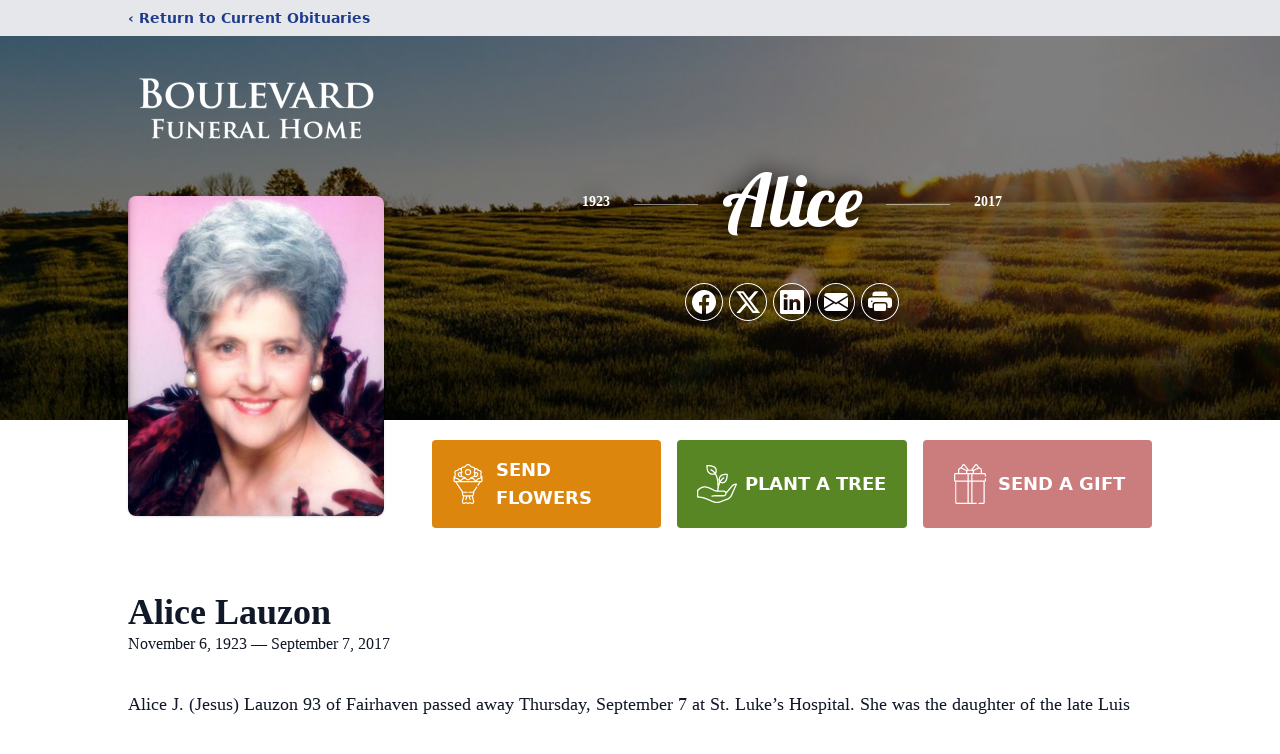

--- FILE ---
content_type: text/html; charset=utf-8
request_url: https://www.google.com/recaptcha/enterprise/anchor?ar=1&k=6Ld6664gAAAAALkZPXNru2fU0K4XcoWdksPvAr3u&co=aHR0cHM6Ly93d3cuYm91bGV2YXJkZmguY29tOjQ0Mw..&hl=en&type=image&v=N67nZn4AqZkNcbeMu4prBgzg&theme=light&size=invisible&badge=bottomright&anchor-ms=20000&execute-ms=30000&cb=86nyvi3q61fw
body_size: 48922
content:
<!DOCTYPE HTML><html dir="ltr" lang="en"><head><meta http-equiv="Content-Type" content="text/html; charset=UTF-8">
<meta http-equiv="X-UA-Compatible" content="IE=edge">
<title>reCAPTCHA</title>
<style type="text/css">
/* cyrillic-ext */
@font-face {
  font-family: 'Roboto';
  font-style: normal;
  font-weight: 400;
  font-stretch: 100%;
  src: url(//fonts.gstatic.com/s/roboto/v48/KFO7CnqEu92Fr1ME7kSn66aGLdTylUAMa3GUBHMdazTgWw.woff2) format('woff2');
  unicode-range: U+0460-052F, U+1C80-1C8A, U+20B4, U+2DE0-2DFF, U+A640-A69F, U+FE2E-FE2F;
}
/* cyrillic */
@font-face {
  font-family: 'Roboto';
  font-style: normal;
  font-weight: 400;
  font-stretch: 100%;
  src: url(//fonts.gstatic.com/s/roboto/v48/KFO7CnqEu92Fr1ME7kSn66aGLdTylUAMa3iUBHMdazTgWw.woff2) format('woff2');
  unicode-range: U+0301, U+0400-045F, U+0490-0491, U+04B0-04B1, U+2116;
}
/* greek-ext */
@font-face {
  font-family: 'Roboto';
  font-style: normal;
  font-weight: 400;
  font-stretch: 100%;
  src: url(//fonts.gstatic.com/s/roboto/v48/KFO7CnqEu92Fr1ME7kSn66aGLdTylUAMa3CUBHMdazTgWw.woff2) format('woff2');
  unicode-range: U+1F00-1FFF;
}
/* greek */
@font-face {
  font-family: 'Roboto';
  font-style: normal;
  font-weight: 400;
  font-stretch: 100%;
  src: url(//fonts.gstatic.com/s/roboto/v48/KFO7CnqEu92Fr1ME7kSn66aGLdTylUAMa3-UBHMdazTgWw.woff2) format('woff2');
  unicode-range: U+0370-0377, U+037A-037F, U+0384-038A, U+038C, U+038E-03A1, U+03A3-03FF;
}
/* math */
@font-face {
  font-family: 'Roboto';
  font-style: normal;
  font-weight: 400;
  font-stretch: 100%;
  src: url(//fonts.gstatic.com/s/roboto/v48/KFO7CnqEu92Fr1ME7kSn66aGLdTylUAMawCUBHMdazTgWw.woff2) format('woff2');
  unicode-range: U+0302-0303, U+0305, U+0307-0308, U+0310, U+0312, U+0315, U+031A, U+0326-0327, U+032C, U+032F-0330, U+0332-0333, U+0338, U+033A, U+0346, U+034D, U+0391-03A1, U+03A3-03A9, U+03B1-03C9, U+03D1, U+03D5-03D6, U+03F0-03F1, U+03F4-03F5, U+2016-2017, U+2034-2038, U+203C, U+2040, U+2043, U+2047, U+2050, U+2057, U+205F, U+2070-2071, U+2074-208E, U+2090-209C, U+20D0-20DC, U+20E1, U+20E5-20EF, U+2100-2112, U+2114-2115, U+2117-2121, U+2123-214F, U+2190, U+2192, U+2194-21AE, U+21B0-21E5, U+21F1-21F2, U+21F4-2211, U+2213-2214, U+2216-22FF, U+2308-230B, U+2310, U+2319, U+231C-2321, U+2336-237A, U+237C, U+2395, U+239B-23B7, U+23D0, U+23DC-23E1, U+2474-2475, U+25AF, U+25B3, U+25B7, U+25BD, U+25C1, U+25CA, U+25CC, U+25FB, U+266D-266F, U+27C0-27FF, U+2900-2AFF, U+2B0E-2B11, U+2B30-2B4C, U+2BFE, U+3030, U+FF5B, U+FF5D, U+1D400-1D7FF, U+1EE00-1EEFF;
}
/* symbols */
@font-face {
  font-family: 'Roboto';
  font-style: normal;
  font-weight: 400;
  font-stretch: 100%;
  src: url(//fonts.gstatic.com/s/roboto/v48/KFO7CnqEu92Fr1ME7kSn66aGLdTylUAMaxKUBHMdazTgWw.woff2) format('woff2');
  unicode-range: U+0001-000C, U+000E-001F, U+007F-009F, U+20DD-20E0, U+20E2-20E4, U+2150-218F, U+2190, U+2192, U+2194-2199, U+21AF, U+21E6-21F0, U+21F3, U+2218-2219, U+2299, U+22C4-22C6, U+2300-243F, U+2440-244A, U+2460-24FF, U+25A0-27BF, U+2800-28FF, U+2921-2922, U+2981, U+29BF, U+29EB, U+2B00-2BFF, U+4DC0-4DFF, U+FFF9-FFFB, U+10140-1018E, U+10190-1019C, U+101A0, U+101D0-101FD, U+102E0-102FB, U+10E60-10E7E, U+1D2C0-1D2D3, U+1D2E0-1D37F, U+1F000-1F0FF, U+1F100-1F1AD, U+1F1E6-1F1FF, U+1F30D-1F30F, U+1F315, U+1F31C, U+1F31E, U+1F320-1F32C, U+1F336, U+1F378, U+1F37D, U+1F382, U+1F393-1F39F, U+1F3A7-1F3A8, U+1F3AC-1F3AF, U+1F3C2, U+1F3C4-1F3C6, U+1F3CA-1F3CE, U+1F3D4-1F3E0, U+1F3ED, U+1F3F1-1F3F3, U+1F3F5-1F3F7, U+1F408, U+1F415, U+1F41F, U+1F426, U+1F43F, U+1F441-1F442, U+1F444, U+1F446-1F449, U+1F44C-1F44E, U+1F453, U+1F46A, U+1F47D, U+1F4A3, U+1F4B0, U+1F4B3, U+1F4B9, U+1F4BB, U+1F4BF, U+1F4C8-1F4CB, U+1F4D6, U+1F4DA, U+1F4DF, U+1F4E3-1F4E6, U+1F4EA-1F4ED, U+1F4F7, U+1F4F9-1F4FB, U+1F4FD-1F4FE, U+1F503, U+1F507-1F50B, U+1F50D, U+1F512-1F513, U+1F53E-1F54A, U+1F54F-1F5FA, U+1F610, U+1F650-1F67F, U+1F687, U+1F68D, U+1F691, U+1F694, U+1F698, U+1F6AD, U+1F6B2, U+1F6B9-1F6BA, U+1F6BC, U+1F6C6-1F6CF, U+1F6D3-1F6D7, U+1F6E0-1F6EA, U+1F6F0-1F6F3, U+1F6F7-1F6FC, U+1F700-1F7FF, U+1F800-1F80B, U+1F810-1F847, U+1F850-1F859, U+1F860-1F887, U+1F890-1F8AD, U+1F8B0-1F8BB, U+1F8C0-1F8C1, U+1F900-1F90B, U+1F93B, U+1F946, U+1F984, U+1F996, U+1F9E9, U+1FA00-1FA6F, U+1FA70-1FA7C, U+1FA80-1FA89, U+1FA8F-1FAC6, U+1FACE-1FADC, U+1FADF-1FAE9, U+1FAF0-1FAF8, U+1FB00-1FBFF;
}
/* vietnamese */
@font-face {
  font-family: 'Roboto';
  font-style: normal;
  font-weight: 400;
  font-stretch: 100%;
  src: url(//fonts.gstatic.com/s/roboto/v48/KFO7CnqEu92Fr1ME7kSn66aGLdTylUAMa3OUBHMdazTgWw.woff2) format('woff2');
  unicode-range: U+0102-0103, U+0110-0111, U+0128-0129, U+0168-0169, U+01A0-01A1, U+01AF-01B0, U+0300-0301, U+0303-0304, U+0308-0309, U+0323, U+0329, U+1EA0-1EF9, U+20AB;
}
/* latin-ext */
@font-face {
  font-family: 'Roboto';
  font-style: normal;
  font-weight: 400;
  font-stretch: 100%;
  src: url(//fonts.gstatic.com/s/roboto/v48/KFO7CnqEu92Fr1ME7kSn66aGLdTylUAMa3KUBHMdazTgWw.woff2) format('woff2');
  unicode-range: U+0100-02BA, U+02BD-02C5, U+02C7-02CC, U+02CE-02D7, U+02DD-02FF, U+0304, U+0308, U+0329, U+1D00-1DBF, U+1E00-1E9F, U+1EF2-1EFF, U+2020, U+20A0-20AB, U+20AD-20C0, U+2113, U+2C60-2C7F, U+A720-A7FF;
}
/* latin */
@font-face {
  font-family: 'Roboto';
  font-style: normal;
  font-weight: 400;
  font-stretch: 100%;
  src: url(//fonts.gstatic.com/s/roboto/v48/KFO7CnqEu92Fr1ME7kSn66aGLdTylUAMa3yUBHMdazQ.woff2) format('woff2');
  unicode-range: U+0000-00FF, U+0131, U+0152-0153, U+02BB-02BC, U+02C6, U+02DA, U+02DC, U+0304, U+0308, U+0329, U+2000-206F, U+20AC, U+2122, U+2191, U+2193, U+2212, U+2215, U+FEFF, U+FFFD;
}
/* cyrillic-ext */
@font-face {
  font-family: 'Roboto';
  font-style: normal;
  font-weight: 500;
  font-stretch: 100%;
  src: url(//fonts.gstatic.com/s/roboto/v48/KFO7CnqEu92Fr1ME7kSn66aGLdTylUAMa3GUBHMdazTgWw.woff2) format('woff2');
  unicode-range: U+0460-052F, U+1C80-1C8A, U+20B4, U+2DE0-2DFF, U+A640-A69F, U+FE2E-FE2F;
}
/* cyrillic */
@font-face {
  font-family: 'Roboto';
  font-style: normal;
  font-weight: 500;
  font-stretch: 100%;
  src: url(//fonts.gstatic.com/s/roboto/v48/KFO7CnqEu92Fr1ME7kSn66aGLdTylUAMa3iUBHMdazTgWw.woff2) format('woff2');
  unicode-range: U+0301, U+0400-045F, U+0490-0491, U+04B0-04B1, U+2116;
}
/* greek-ext */
@font-face {
  font-family: 'Roboto';
  font-style: normal;
  font-weight: 500;
  font-stretch: 100%;
  src: url(//fonts.gstatic.com/s/roboto/v48/KFO7CnqEu92Fr1ME7kSn66aGLdTylUAMa3CUBHMdazTgWw.woff2) format('woff2');
  unicode-range: U+1F00-1FFF;
}
/* greek */
@font-face {
  font-family: 'Roboto';
  font-style: normal;
  font-weight: 500;
  font-stretch: 100%;
  src: url(//fonts.gstatic.com/s/roboto/v48/KFO7CnqEu92Fr1ME7kSn66aGLdTylUAMa3-UBHMdazTgWw.woff2) format('woff2');
  unicode-range: U+0370-0377, U+037A-037F, U+0384-038A, U+038C, U+038E-03A1, U+03A3-03FF;
}
/* math */
@font-face {
  font-family: 'Roboto';
  font-style: normal;
  font-weight: 500;
  font-stretch: 100%;
  src: url(//fonts.gstatic.com/s/roboto/v48/KFO7CnqEu92Fr1ME7kSn66aGLdTylUAMawCUBHMdazTgWw.woff2) format('woff2');
  unicode-range: U+0302-0303, U+0305, U+0307-0308, U+0310, U+0312, U+0315, U+031A, U+0326-0327, U+032C, U+032F-0330, U+0332-0333, U+0338, U+033A, U+0346, U+034D, U+0391-03A1, U+03A3-03A9, U+03B1-03C9, U+03D1, U+03D5-03D6, U+03F0-03F1, U+03F4-03F5, U+2016-2017, U+2034-2038, U+203C, U+2040, U+2043, U+2047, U+2050, U+2057, U+205F, U+2070-2071, U+2074-208E, U+2090-209C, U+20D0-20DC, U+20E1, U+20E5-20EF, U+2100-2112, U+2114-2115, U+2117-2121, U+2123-214F, U+2190, U+2192, U+2194-21AE, U+21B0-21E5, U+21F1-21F2, U+21F4-2211, U+2213-2214, U+2216-22FF, U+2308-230B, U+2310, U+2319, U+231C-2321, U+2336-237A, U+237C, U+2395, U+239B-23B7, U+23D0, U+23DC-23E1, U+2474-2475, U+25AF, U+25B3, U+25B7, U+25BD, U+25C1, U+25CA, U+25CC, U+25FB, U+266D-266F, U+27C0-27FF, U+2900-2AFF, U+2B0E-2B11, U+2B30-2B4C, U+2BFE, U+3030, U+FF5B, U+FF5D, U+1D400-1D7FF, U+1EE00-1EEFF;
}
/* symbols */
@font-face {
  font-family: 'Roboto';
  font-style: normal;
  font-weight: 500;
  font-stretch: 100%;
  src: url(//fonts.gstatic.com/s/roboto/v48/KFO7CnqEu92Fr1ME7kSn66aGLdTylUAMaxKUBHMdazTgWw.woff2) format('woff2');
  unicode-range: U+0001-000C, U+000E-001F, U+007F-009F, U+20DD-20E0, U+20E2-20E4, U+2150-218F, U+2190, U+2192, U+2194-2199, U+21AF, U+21E6-21F0, U+21F3, U+2218-2219, U+2299, U+22C4-22C6, U+2300-243F, U+2440-244A, U+2460-24FF, U+25A0-27BF, U+2800-28FF, U+2921-2922, U+2981, U+29BF, U+29EB, U+2B00-2BFF, U+4DC0-4DFF, U+FFF9-FFFB, U+10140-1018E, U+10190-1019C, U+101A0, U+101D0-101FD, U+102E0-102FB, U+10E60-10E7E, U+1D2C0-1D2D3, U+1D2E0-1D37F, U+1F000-1F0FF, U+1F100-1F1AD, U+1F1E6-1F1FF, U+1F30D-1F30F, U+1F315, U+1F31C, U+1F31E, U+1F320-1F32C, U+1F336, U+1F378, U+1F37D, U+1F382, U+1F393-1F39F, U+1F3A7-1F3A8, U+1F3AC-1F3AF, U+1F3C2, U+1F3C4-1F3C6, U+1F3CA-1F3CE, U+1F3D4-1F3E0, U+1F3ED, U+1F3F1-1F3F3, U+1F3F5-1F3F7, U+1F408, U+1F415, U+1F41F, U+1F426, U+1F43F, U+1F441-1F442, U+1F444, U+1F446-1F449, U+1F44C-1F44E, U+1F453, U+1F46A, U+1F47D, U+1F4A3, U+1F4B0, U+1F4B3, U+1F4B9, U+1F4BB, U+1F4BF, U+1F4C8-1F4CB, U+1F4D6, U+1F4DA, U+1F4DF, U+1F4E3-1F4E6, U+1F4EA-1F4ED, U+1F4F7, U+1F4F9-1F4FB, U+1F4FD-1F4FE, U+1F503, U+1F507-1F50B, U+1F50D, U+1F512-1F513, U+1F53E-1F54A, U+1F54F-1F5FA, U+1F610, U+1F650-1F67F, U+1F687, U+1F68D, U+1F691, U+1F694, U+1F698, U+1F6AD, U+1F6B2, U+1F6B9-1F6BA, U+1F6BC, U+1F6C6-1F6CF, U+1F6D3-1F6D7, U+1F6E0-1F6EA, U+1F6F0-1F6F3, U+1F6F7-1F6FC, U+1F700-1F7FF, U+1F800-1F80B, U+1F810-1F847, U+1F850-1F859, U+1F860-1F887, U+1F890-1F8AD, U+1F8B0-1F8BB, U+1F8C0-1F8C1, U+1F900-1F90B, U+1F93B, U+1F946, U+1F984, U+1F996, U+1F9E9, U+1FA00-1FA6F, U+1FA70-1FA7C, U+1FA80-1FA89, U+1FA8F-1FAC6, U+1FACE-1FADC, U+1FADF-1FAE9, U+1FAF0-1FAF8, U+1FB00-1FBFF;
}
/* vietnamese */
@font-face {
  font-family: 'Roboto';
  font-style: normal;
  font-weight: 500;
  font-stretch: 100%;
  src: url(//fonts.gstatic.com/s/roboto/v48/KFO7CnqEu92Fr1ME7kSn66aGLdTylUAMa3OUBHMdazTgWw.woff2) format('woff2');
  unicode-range: U+0102-0103, U+0110-0111, U+0128-0129, U+0168-0169, U+01A0-01A1, U+01AF-01B0, U+0300-0301, U+0303-0304, U+0308-0309, U+0323, U+0329, U+1EA0-1EF9, U+20AB;
}
/* latin-ext */
@font-face {
  font-family: 'Roboto';
  font-style: normal;
  font-weight: 500;
  font-stretch: 100%;
  src: url(//fonts.gstatic.com/s/roboto/v48/KFO7CnqEu92Fr1ME7kSn66aGLdTylUAMa3KUBHMdazTgWw.woff2) format('woff2');
  unicode-range: U+0100-02BA, U+02BD-02C5, U+02C7-02CC, U+02CE-02D7, U+02DD-02FF, U+0304, U+0308, U+0329, U+1D00-1DBF, U+1E00-1E9F, U+1EF2-1EFF, U+2020, U+20A0-20AB, U+20AD-20C0, U+2113, U+2C60-2C7F, U+A720-A7FF;
}
/* latin */
@font-face {
  font-family: 'Roboto';
  font-style: normal;
  font-weight: 500;
  font-stretch: 100%;
  src: url(//fonts.gstatic.com/s/roboto/v48/KFO7CnqEu92Fr1ME7kSn66aGLdTylUAMa3yUBHMdazQ.woff2) format('woff2');
  unicode-range: U+0000-00FF, U+0131, U+0152-0153, U+02BB-02BC, U+02C6, U+02DA, U+02DC, U+0304, U+0308, U+0329, U+2000-206F, U+20AC, U+2122, U+2191, U+2193, U+2212, U+2215, U+FEFF, U+FFFD;
}
/* cyrillic-ext */
@font-face {
  font-family: 'Roboto';
  font-style: normal;
  font-weight: 900;
  font-stretch: 100%;
  src: url(//fonts.gstatic.com/s/roboto/v48/KFO7CnqEu92Fr1ME7kSn66aGLdTylUAMa3GUBHMdazTgWw.woff2) format('woff2');
  unicode-range: U+0460-052F, U+1C80-1C8A, U+20B4, U+2DE0-2DFF, U+A640-A69F, U+FE2E-FE2F;
}
/* cyrillic */
@font-face {
  font-family: 'Roboto';
  font-style: normal;
  font-weight: 900;
  font-stretch: 100%;
  src: url(//fonts.gstatic.com/s/roboto/v48/KFO7CnqEu92Fr1ME7kSn66aGLdTylUAMa3iUBHMdazTgWw.woff2) format('woff2');
  unicode-range: U+0301, U+0400-045F, U+0490-0491, U+04B0-04B1, U+2116;
}
/* greek-ext */
@font-face {
  font-family: 'Roboto';
  font-style: normal;
  font-weight: 900;
  font-stretch: 100%;
  src: url(//fonts.gstatic.com/s/roboto/v48/KFO7CnqEu92Fr1ME7kSn66aGLdTylUAMa3CUBHMdazTgWw.woff2) format('woff2');
  unicode-range: U+1F00-1FFF;
}
/* greek */
@font-face {
  font-family: 'Roboto';
  font-style: normal;
  font-weight: 900;
  font-stretch: 100%;
  src: url(//fonts.gstatic.com/s/roboto/v48/KFO7CnqEu92Fr1ME7kSn66aGLdTylUAMa3-UBHMdazTgWw.woff2) format('woff2');
  unicode-range: U+0370-0377, U+037A-037F, U+0384-038A, U+038C, U+038E-03A1, U+03A3-03FF;
}
/* math */
@font-face {
  font-family: 'Roboto';
  font-style: normal;
  font-weight: 900;
  font-stretch: 100%;
  src: url(//fonts.gstatic.com/s/roboto/v48/KFO7CnqEu92Fr1ME7kSn66aGLdTylUAMawCUBHMdazTgWw.woff2) format('woff2');
  unicode-range: U+0302-0303, U+0305, U+0307-0308, U+0310, U+0312, U+0315, U+031A, U+0326-0327, U+032C, U+032F-0330, U+0332-0333, U+0338, U+033A, U+0346, U+034D, U+0391-03A1, U+03A3-03A9, U+03B1-03C9, U+03D1, U+03D5-03D6, U+03F0-03F1, U+03F4-03F5, U+2016-2017, U+2034-2038, U+203C, U+2040, U+2043, U+2047, U+2050, U+2057, U+205F, U+2070-2071, U+2074-208E, U+2090-209C, U+20D0-20DC, U+20E1, U+20E5-20EF, U+2100-2112, U+2114-2115, U+2117-2121, U+2123-214F, U+2190, U+2192, U+2194-21AE, U+21B0-21E5, U+21F1-21F2, U+21F4-2211, U+2213-2214, U+2216-22FF, U+2308-230B, U+2310, U+2319, U+231C-2321, U+2336-237A, U+237C, U+2395, U+239B-23B7, U+23D0, U+23DC-23E1, U+2474-2475, U+25AF, U+25B3, U+25B7, U+25BD, U+25C1, U+25CA, U+25CC, U+25FB, U+266D-266F, U+27C0-27FF, U+2900-2AFF, U+2B0E-2B11, U+2B30-2B4C, U+2BFE, U+3030, U+FF5B, U+FF5D, U+1D400-1D7FF, U+1EE00-1EEFF;
}
/* symbols */
@font-face {
  font-family: 'Roboto';
  font-style: normal;
  font-weight: 900;
  font-stretch: 100%;
  src: url(//fonts.gstatic.com/s/roboto/v48/KFO7CnqEu92Fr1ME7kSn66aGLdTylUAMaxKUBHMdazTgWw.woff2) format('woff2');
  unicode-range: U+0001-000C, U+000E-001F, U+007F-009F, U+20DD-20E0, U+20E2-20E4, U+2150-218F, U+2190, U+2192, U+2194-2199, U+21AF, U+21E6-21F0, U+21F3, U+2218-2219, U+2299, U+22C4-22C6, U+2300-243F, U+2440-244A, U+2460-24FF, U+25A0-27BF, U+2800-28FF, U+2921-2922, U+2981, U+29BF, U+29EB, U+2B00-2BFF, U+4DC0-4DFF, U+FFF9-FFFB, U+10140-1018E, U+10190-1019C, U+101A0, U+101D0-101FD, U+102E0-102FB, U+10E60-10E7E, U+1D2C0-1D2D3, U+1D2E0-1D37F, U+1F000-1F0FF, U+1F100-1F1AD, U+1F1E6-1F1FF, U+1F30D-1F30F, U+1F315, U+1F31C, U+1F31E, U+1F320-1F32C, U+1F336, U+1F378, U+1F37D, U+1F382, U+1F393-1F39F, U+1F3A7-1F3A8, U+1F3AC-1F3AF, U+1F3C2, U+1F3C4-1F3C6, U+1F3CA-1F3CE, U+1F3D4-1F3E0, U+1F3ED, U+1F3F1-1F3F3, U+1F3F5-1F3F7, U+1F408, U+1F415, U+1F41F, U+1F426, U+1F43F, U+1F441-1F442, U+1F444, U+1F446-1F449, U+1F44C-1F44E, U+1F453, U+1F46A, U+1F47D, U+1F4A3, U+1F4B0, U+1F4B3, U+1F4B9, U+1F4BB, U+1F4BF, U+1F4C8-1F4CB, U+1F4D6, U+1F4DA, U+1F4DF, U+1F4E3-1F4E6, U+1F4EA-1F4ED, U+1F4F7, U+1F4F9-1F4FB, U+1F4FD-1F4FE, U+1F503, U+1F507-1F50B, U+1F50D, U+1F512-1F513, U+1F53E-1F54A, U+1F54F-1F5FA, U+1F610, U+1F650-1F67F, U+1F687, U+1F68D, U+1F691, U+1F694, U+1F698, U+1F6AD, U+1F6B2, U+1F6B9-1F6BA, U+1F6BC, U+1F6C6-1F6CF, U+1F6D3-1F6D7, U+1F6E0-1F6EA, U+1F6F0-1F6F3, U+1F6F7-1F6FC, U+1F700-1F7FF, U+1F800-1F80B, U+1F810-1F847, U+1F850-1F859, U+1F860-1F887, U+1F890-1F8AD, U+1F8B0-1F8BB, U+1F8C0-1F8C1, U+1F900-1F90B, U+1F93B, U+1F946, U+1F984, U+1F996, U+1F9E9, U+1FA00-1FA6F, U+1FA70-1FA7C, U+1FA80-1FA89, U+1FA8F-1FAC6, U+1FACE-1FADC, U+1FADF-1FAE9, U+1FAF0-1FAF8, U+1FB00-1FBFF;
}
/* vietnamese */
@font-face {
  font-family: 'Roboto';
  font-style: normal;
  font-weight: 900;
  font-stretch: 100%;
  src: url(//fonts.gstatic.com/s/roboto/v48/KFO7CnqEu92Fr1ME7kSn66aGLdTylUAMa3OUBHMdazTgWw.woff2) format('woff2');
  unicode-range: U+0102-0103, U+0110-0111, U+0128-0129, U+0168-0169, U+01A0-01A1, U+01AF-01B0, U+0300-0301, U+0303-0304, U+0308-0309, U+0323, U+0329, U+1EA0-1EF9, U+20AB;
}
/* latin-ext */
@font-face {
  font-family: 'Roboto';
  font-style: normal;
  font-weight: 900;
  font-stretch: 100%;
  src: url(//fonts.gstatic.com/s/roboto/v48/KFO7CnqEu92Fr1ME7kSn66aGLdTylUAMa3KUBHMdazTgWw.woff2) format('woff2');
  unicode-range: U+0100-02BA, U+02BD-02C5, U+02C7-02CC, U+02CE-02D7, U+02DD-02FF, U+0304, U+0308, U+0329, U+1D00-1DBF, U+1E00-1E9F, U+1EF2-1EFF, U+2020, U+20A0-20AB, U+20AD-20C0, U+2113, U+2C60-2C7F, U+A720-A7FF;
}
/* latin */
@font-face {
  font-family: 'Roboto';
  font-style: normal;
  font-weight: 900;
  font-stretch: 100%;
  src: url(//fonts.gstatic.com/s/roboto/v48/KFO7CnqEu92Fr1ME7kSn66aGLdTylUAMa3yUBHMdazQ.woff2) format('woff2');
  unicode-range: U+0000-00FF, U+0131, U+0152-0153, U+02BB-02BC, U+02C6, U+02DA, U+02DC, U+0304, U+0308, U+0329, U+2000-206F, U+20AC, U+2122, U+2191, U+2193, U+2212, U+2215, U+FEFF, U+FFFD;
}

</style>
<link rel="stylesheet" type="text/css" href="https://www.gstatic.com/recaptcha/releases/N67nZn4AqZkNcbeMu4prBgzg/styles__ltr.css">
<script nonce="CdeDeF1xhBk5eW53DT39Xg" type="text/javascript">window['__recaptcha_api'] = 'https://www.google.com/recaptcha/enterprise/';</script>
<script type="text/javascript" src="https://www.gstatic.com/recaptcha/releases/N67nZn4AqZkNcbeMu4prBgzg/recaptcha__en.js" nonce="CdeDeF1xhBk5eW53DT39Xg">
      
    </script></head>
<body><div id="rc-anchor-alert" class="rc-anchor-alert"></div>
<input type="hidden" id="recaptcha-token" value="[base64]">
<script type="text/javascript" nonce="CdeDeF1xhBk5eW53DT39Xg">
      recaptcha.anchor.Main.init("[\x22ainput\x22,[\x22bgdata\x22,\x22\x22,\[base64]/[base64]/[base64]/ZyhXLGgpOnEoW04sMjEsbF0sVywwKSxoKSxmYWxzZSxmYWxzZSl9Y2F0Y2goayl7RygzNTgsVyk/[base64]/[base64]/[base64]/[base64]/[base64]/[base64]/[base64]/bmV3IEJbT10oRFswXSk6dz09Mj9uZXcgQltPXShEWzBdLERbMV0pOnc9PTM/bmV3IEJbT10oRFswXSxEWzFdLERbMl0pOnc9PTQ/[base64]/[base64]/[base64]/[base64]/[base64]\\u003d\x22,\[base64]\\u003d\x22,\x22wpXChMKaSzLDgsOBw4dUw67DnsKaw5xWS0LDqsKPIwHCrsKewq50fzxPw7NuFMOnw5DCnMOSH1Q+woQRdsOywq1tCRV6w6ZpU13DssKpag/DhmMhc8OLwrrCl8Otw53DqMOdw7Nsw5nDg8KMwoxCw6HDv8Ozwo7CgMOVRhgGw6zCkMOxw63DlzwfBAdww5/DjsO+BH/Dj2/DoMO4e2nCvcOTXMKywrvDt8Oaw6vCgsKZwrxHw5MtwqZkw5zDtlnCvXDDok/Ds8KJw5PDhgRlwqZOecKjKsKdG8OqwpPClsKnacKwwo1lK35GJ8KjP8O2w5gbwrZlfcKlwrAhYjVSw6N1RsKkwoQaw4XDpXphfBPDn8OVwrHCs8O2Ly7CisOKwq8rwrEew7RAN8OJfXdSAcOQdcKgNsOwMxrCgFEhw4PDvFoRw4BKwqYaw7DCi3A4PcOGwprDkFgyw5/CnEzCsMK8CH3DoMOJKUhGbUcBDcK1wqfDpUbCncO2w53DsH/DmcOibgfDhwBpwqN/w75jwrjCjsKcwr4KBMKFTxfCgj/CgTzChhDDimcrw4/Ds8KYJCIqw70ZbMO4wo40c8OJb3h3csOgM8OVY8OgwoDCjF/CgEg+MMOOJRjCqMKAwobDr2dcwqptLMO4I8OPw7DDqwB8w7fDsm5Ww6XCgsKiwqDDr8OUwq3CjV/DijZXw6LCgxHCs8K/AlgRw53DvsKLLl3CjcKZw5UlI1rDrkTCrsKhwqLCnis/wqPCvhzCusOhw50KwoAXw7zDkA0OJMK1w6jDn24jC8OPTsKvOR7DvsKsVjzCqcKnw7M7wrQeIxHCj8OxwrMvdsOLwr4vQMOnVcOgCMOSPSZ/w7sFwpFLw6HDl2vDjzvCosOPwrDClcKhOsKqw4XCphnDpMO8QcOXWmUrGwAKJMKRwqXCuBwJw7TClknCoC7CuBt/worDlcKCw6dJMmstw77ChEHDnMKBNlw+w5pEf8KRw7MMwrJxw73DlFHDgEBmw4UzwoYpw5XDj8Oqwq/Dl8KOw5YNKcKCw5TCoT7DisOvbUPCtVLCpcO9ET/CucK5al/CuMOtwp04IDoWwo/DgnA7W8OXScOSwqXChSPCmcKcWcOywp/DpwlnCTnCmRvDqMKlwp1CwqjCu8OAwqLDvwTDmMKcw5TCvQQ3wq3CgjHDk8KHCCMNCSPDgcOMdhvDmsKTwrcWw6PCjkouw75sw67Cqw/[base64]/CgMKpwpkeH8OIJ8KkwrZKw74PSxcUQgnDnsO3w5fDownCqE7DqETDs0Y8UH0wdw/ClMKfdUwdw7vCvsKowrVrO8OnwpZHViTCr3h1w7zCtsO0w5PDnX8AZTvCoFxfwpwlDsOow4TCpTrDlsO/w4Ehw6s+w4lTw5w4wqXDssOFw7PCi8ODLsKCw4lTw4rCpwsoXcOWLMKtwqHDj8KNwonDoMK7UMKDwq/Crwx0wpFKwrl2SDfDnVLDpitgKRFWw75RFcOSH8KJwq5rIsKBFcOlOjovw5vCh8K+w7PDsmDDmRfDsV5/w6lUwoZPwoXDkRxMwqvCricvK8KwwpVRwr/CtcK2w5M0wqIMGsK/BVbDnk54F8K8AAV5wpzCv8OpSMOTMV5ww7x+YcK6NMK0w4FHw4fCjMO5fSUuw5llw7nClC/Dg8OCUsOMMwLDh8KkwqlRw6M5w4HDsVnDgVB/w71EHhbDpw84AMOqwp/Dl200w67CvsOTWnIzw7bCoMOvwpzDpcObZCpgwqc/wq7CkxAUYjHDuT7ClMOEwpjCggURJ8KfFsOkwrbDpl3Cj3bCv8KEG1Agw51FDV3CnMO2W8K9w4fDm3rCjsKQw7IOandfw6/CsMOSwpw7w77DkVzDvHLDmEgswrTDmcK2w6fDvMKqw7DCiwUkw5QceMKzK3LDpxDDnmgVwqgnGHZBVsOtwrITIkodeF3CgwLCn8KEZ8Kcd1DDtj4xw5lhw6vCn29gw5wQORrCpMKBw6lQw4LCr8O4TWYdwq7DisKLw7dCBsO1w64Ow6DDkMKPwq82w7QJw6/CosO/KhjDoR3Ct8K9fkdUw4BSKGnDqsKrLcKjwpVCw5tew4HDnsKdw49pwq7CpsObw6HCqkx/[base64]/DlWQDKcOgVsOaw7vCnCPCpMOaVMOdAijCscKcDMKww6A9cAo2ZcK5OcOxw4XClcKGwptWXMKqXcOFw6Bmw4DDicKwD2TDtz8AwplHB3pZw7DDtgvCi8O3TXdEwqk8OHjDi8OUwqLCrcOIwobCssKLwpXDniw5wpfCi17CnMKmwqUJaTfDssO8wr/CnsKjwpFlwofDhwMAaErDvgXCqgEoRG7Dgg8lwrXCiScmPcO/L1JFXMKBwq/DtcOsw4fDqnoZWsKSBcKSPcOyw6ADBMK2O8KTwpnDvn/Cr8O/wqpWwrXCuhclJELDkcOPwrtyMHcBw7Fbw4sJZ8K7w6PChUU8w7I8MCTDicKMw5lnw6bDtsKVacKgQwVkIAlveMOswq3CscKtXxRqw4kPw7DDhcOIw6kBw53Dmhpxw6HCmTXCp0vCn8KfwoshwpfCrMOrwpotw67Dl8O0w5bDmMO7fcO3DVrDvBcgwqPCpsODw5Juwq/DrcKhw5IIA3rDj8Oew48vwocjwozClC9Dw78UwrzDvGxTwqR2Hl/CuMKKw6UsHywDwrHCrMOUF0xxCcKZwoURw58fQgBfNcOqwosjYEZaZGw6w6ZhTcKew7lcwoArw5rCvsKHw6JsMMKEdkDDicONw4XCjsKFw7F/[base64]/CoS3Di8KUTT7DkcKPwrbCv8KqZB17H0FrcMKZwpAkPDHCvnl7w5fDjmF8w6l0w4fCscOcZcKkw6rCocK1X3/CqsO2XMKwwqRnwq/DvsKzLmfCgUEDw4jDrWwAV8KrZVRuw67Cs8OYw5bDjsKGXnrDohMrLcKjIcKxdsOUw6YmBhXDlMKWw7nDhcOcwrrDiMOTwq89T8K6wpXCgcKpSFTCq8KjR8O9w5RUwpjCusKAwop4IsOwQ8KswqMOwq7CucKHamHDnsKMw7vDpVUswoocWcKRwod0QV/DgsKNFGh+w5LCk3ZPwrTDskrCnz/DsDDCiAZfwqfDncKiwp/[base64]/CvMOWYk5KwrltccOMA8KXw5LCp3hja8Kwwp1rAQUAE8OCw4PCh2LDvcOGw7rDiMKCw4zCusOgA8KHSRUvc0XCtMKHw5MKL8Ojw4bCk3/Cu8O8w5nCgsKuw5DDrMKbw4PDu8K6woM0w5J1wqnCsMK5ZFzDnsKeMhZew6gLDxYPw7TDp3zCiFXDhMO8wpNuZjzDrXE0w4/CmnTDgsKDUcKEYsKTcQfCvcKmDyrDnHIUFMK4Q8OFwqAdwpp/bTYmwog4w6ojZcK1NMK7wq5oNMOFw4TCvMKoHghcw4V0w6PDth5iw5XDsMKhKjDDg8K9w60+O8O4TMK6wovDk8OxAcOUezlXwoguOcOUI8KywpDDpFk/[base64]/DhW4tw70lw5Y/JyA2JRoYwqTDiHDDg3vChRDDuTLDrmXDlzTDs8OIw7wCLk7CvVVtAMOwwpoXwpbCqsKMwr0mw5UWJsOCY8OWwrtDD8K7wrvCvMKEw41PwoJ/wqgyw4VXRcOuw4F6LxPDsHs7w7nCtxnChMOww5YRPGPDvyFcw7k5wqUZJsKSXcOcwrZ4w70Lw4gJwoYTeRHDmgLDlHzCvkdiwpfDksK0Q8Oewo7DsMKRwrrDqMKTwqnDg8KNw5TDrMOtOGl3VUZswqDClTFIdsKAJ8O/LMKdwoYowp/DuQpRwoQgwqZ/wrRAaTErw7xIe3AxEMKLf8KnNzQIwrzDs8Ktw6HDgCg9SsOqTTzCq8O6E8KgUFXDv8OpwoUQI8OITMK1w6dybsORaMKow6wyw5pKwrHDj8OWwq/[base64]/Dug3DhsOpLwvCr8KNS0c9w7cpw4nDlGDDm0PDvMKWw7QyKVLCr1HDnsKFTsO/TsONacOgeiLDqUZtw5h9XcOYMjBQUC5NwqbCssKWCmvDq8Osw4/CisOMfXc6QCjDgMOMSMORdwooKENIwrnChjp6wrfDrMKBOVVrw6jCjsOwwpJhw59awpTClns0w4k9HCROw6vDusKcwpLCrVrChjQeQ8OmP8OpwpTCtcOIwqR9RyV9TykoYMOhZ8KNFcOSJlbCrMK2eMOpMMKYw4XDuADCll0CcXJjw6PDncOSSBbCq8K+BnjCmMKFXj/[base64]/[base64]/DmMOILDXDj8KINMOVw7LCp2zDr8Obw5dxLsO/w5xTV8KabsKbwopLNcKCw4bDi8OoBx3CnkrDkmYYwoAIcHVuLBrDqHXCtsO3BH5iw4wcw453w57DjcKBw7o1LMKtw7JGwpoYwobCvBDDh2zCs8K1w73DkFDCgsOmw47CpDbCgcOQSsK7bh/CmjrCqkrDqsOOdERuwr3DjMOfw6BsSTVrwq3DqlXDtcOcJSnCu8OEw6XDosKawq7DncKIwrYQw7vCpUXCmQPCoF7Ds8O/ORXDisKoD8OwUcKiLFZ2w4XCmEPDmAsEw4PClsOLwoBfLsO/[base64]/CsSxdwodUI8KPT8OWw7/Ci3gHwoMST8K0BcOvw73DqcKNwotyKcKpwrBIfMKKK1Rcw6jChsK+wonDugVkT0loEMKbwobDhmVHw70pDsOYwqFsasKXw5vDh1ZJwoEOwox+wqEGwozCt2/ClMOnXy/[base64]/[base64]/wqspNzrCk8Ktw4hGw4rCh8KLFcOOSiNMwo3Ck8Opw4RgwrbCnkvDmzwVW8KYwqQjMkk9EsKvXcOQwq7DnMKGwr7DosO3wqo3wr7Cu8OdR8OFAsOkMUDCrsOcw75xwqsiwrglbzvCsDbCrHtWPMOBGWrDncKZKcKDYG3CpcOaWMOJQ0fDhMKmJD/DlD/DicOlDMKQKSrDvMK+W3AcXltlesOuNToyw4oKX8Ojw4ZAw5bCkFBLwqjChsKow7jDr8K8N8KjdmAWYxMnWQ3DusOHHURPEMKZfELCoMK+w5fDhEsRw6nCsMOeZj9dwqkwH8OPY8OEQ27CgMKkw7xuJ1vDqsOaO8Ogw5Igw4zDuy/CoVnDtBNXw7MzwqHDksO+wrQfNlDDsMOkw5TCpyh6wrnDlcKZJcObw4PDpC/CkcOVwrrCqsOhw7/DnsOewqzDj1DDk8O2wr4/TRR0wpXDpcOhw4fDkVUYODTCpGRaRMKxNsK5w6/DmMKxwp1awqRIUMOsdTbCsRzDqlDCp8KoO8Oxw4xMPsO9H8Odwr/CrsOvH8OMS8KxwqzCoFgGFcK0aSrCvUXDtEnDvkMow4gcA1bDucKvwo/DosKrA8KNHsKbPcKKYMOnQH5dw60FcmQcwqnDv8OhLCXDrcKKFMOJwqErwp0NUMOPwqrDjMK/[base64]/ClMOFS8Oow63ClMOuwrQXAlHDusO3w4XCl8K6QsK6KnjDr0JXw61Ow6LCjMOVwqrCksKMH8KUw6p/[base64]/CnWMRf8OhJcKxcsOcI8K3w4APHMK4w6ZCwqTDsQMYw7EeIsOrwpFpGmR4woQxc3bClTIFwoVnccKJw5bDtcK7QElUwqEADGLCoiTDrcKow5kTwqp4w5jDulfClsOJw4bDrsK/Q0Ykw4jDvRnCt8K1e3fDmsOJYMOpw5jCmCnDjMOdEcKoZkPDkHMTw7DDisOeFcOJwp3CusOow5/DphIOwp7Ckj4Rwp59wqhRw5fCh8OeBF/DhWVOei0pRjdEPcOAwp0sB8Ouw7xIw4LDlMK6NsOcwp5LFzsnw6ZSOw1Ww7AyLcO3MAY1wovDvsK2wrcSWcOkfsKhw6jCjsKcwrB4wq/DjcKEEsK8wqHDgWHCnzAjM8OBNhPDp3vCkFkNTW3CnMK7w7YLwoB6CMOBUwPDlMOsw6nDsMOJb2XDr8O8wq1Sw41yOXtIKsOlPSJzwq7ChcOdFTUqaFpeDcK5YcOaPRXCgTIwUcK8F8OpQkc+w6/Dv8KiMsKGw7ppKWXDuUwgaUTCtsOFw6bCviPCgSLDjH/CusOtOThac8OVYA9hwp0ZwpbCo8OCDsKHEsKHBDhewoTCiFsqEcK/[base64]/PzYuwrXCksKoZRrCtBtJbcKmK0nDqcKQwq5HHcK9wr9Bw7DDnsOrMTs3wpfCmcKJZ09zwo/[base64]/DoQ/DoMKDQArCtsKSKV7DvsKXa2BSU8OPa8O9w5LCkcOnw7HChksWMw3CsMKYwpg5wqbCnG/DpMK2w7XCoMKuwqVpw4vCvcKNeT/[base64]/DhMOVaMORO34WacOjUsOvQQgzX8OUGsKbwoXCoMKowonDrQdGw5liw5/[base64]/wrnCkH8EwoBZe2PCm8KtwqAEwppuckNHw4TCim1EwrhdwqvDpxUoOzVGw5cbwpvCvlAPwrN1w5/DsVjDt8O1OMOTw4/DtcKhf8OKw68jB8KCw6YTwowww6fDlsOnLmopwrvCtMOnwoMxwrPCo1DDuMKqFSbCmjVEwpTCscK4wq9pw6ZCYMK/YS95JnNEJsKYOsK/wrNlCDjCt8ONY3bCv8Ouw5TDiMK7w6sZY8KmMMKwBcOwdG9gw5ksMCrCrMKJw540w5gaax1IwqPCpjjDq8Otw7hcw7Jcd8OELsKBwpUWw7UHwobDuRHDuMKnPCFKwrbDgRbCh07CpVHDhA/DjTbCu8OtwodyWsOoClllJMOfUcK9EB5CIBnCsxvCtcOUwp7CvHEIwpQvFGYiw7ZLwoN+wprDmUDDiGkaw4UQXjLCvsOMw73DgsOnEAhzW8K5JGY6wqtgRMKRecOXI8KDw61iwpvCjMKDw6QAwrxTQMOVw47CpiXDhi5Kw4PCm8OOOcK/[base64]/CiWxAwqxywpNLw7lmI8Onw57Drn/DtMO9w5HDtcOZw4VKO8OBwoEpw6INwqwNZsKEA8OZw4rDpsKew5PDrVnCpsOFw73DpsKFw5hAZEYLwrDCp2jDoMKAW0AlOsOqXREXw6vDisOuwoXDsCsBwrYAw7BWwovDuMKiDm0vw7zDicKvBsO/[base64]/DiiQpckLDrjIewo8KV8KpCx7Cshl/woIwwrLCljTDjcOGwq9Xw5ovw4QDWzjDk8OUwoBLfWdGwoLCiTjCo8O9AMORf8OzwrbCkhVmOyx6eBXCgFvDgATDhUnCuHA2ZUgZZMKDCB/CjD7DlG3Dj8OIw4DDqsOMd8KHwoQrFMO+GsOjw4nCikrCgTZrHMKaw6YDCmESSV4RY8OOZmrDusO8w6Q4w4d0wr1KISPDpyPClMKjw7DCh0Acw6nCuUVnw63DjRnCjSBwMx/DssKgw7XDt8KUwrxhw73DtUnClMOow5rCtXjCjj3Cq8O3aD9GNMOpw4t0wovDhGtIw75Owqk5bsKYw6oTEhDCicKIw7A6w7xAOMOHVcKnwqFzwpUkwpZWw5DCmCfDs8Ovcy3DmylMwqfCg8O/wrYrDgbDqcKVw65PwpFzRgDCl3Qqw5/ClmgIwokZw67ChTzDpsKCRBl4wpU5wpk3R8OSw6RVw47CvcKVDRZuUEUFdXIDDirDgcOWJiNVw4nDi8KLw4PDjMO0wotuw6LChsOMw5rDnsO2KVl5w6M2J8OLw5/DpRHDjcO+w7YmwqA6OcOnCsOFN2nDncOUw4LDmE5oMAo4w6sOfsKPwqLCuMOUckVDw6h3f8KDWUXCvMKpwqBBQ8OtfH/CkcKaCcOBd2dnU8KgKwEhUCUfwoLDhcOeF8Olw40HOy7DuULDnsKnFgYGwqNlMcOEF0bDsMKgaEcdw5TDgsOCE2NjaMKGwqJaHzFQP8OuanzCr3fDqBR7Bl7DvBd/w4ljwp9kCBA1BlPDgMOdw7Z5dMO9eyFNC8O+W0wQw79Ww4LDkjcCBXHCkwXDq8KnYcKKwp/DtydoOMOcw58OdMKwKx7Dt05CIEQAC1/CjsO5wobDocKuwp/CucOPccOEAUw9w7XDhk52wpE2csKkZWvCmMKXwpDCncOFwpfDmcOmF8K4X8Oaw73CnRLCgsKWw4NcfRZtwoPDmcOCV8OWO8OJKMKxwrUkP0EUZlFpZX/[base64]/CkwkyRyIZB2LDnAwpHSXDkHjDsxRRMGrCmcOlw7/Dm8KowpjClWs4w7LCh8KSwoN0M8O1V8Kgw6AEw5E+w6nDkcOUwrp2A0dLDsOJCSgew4QqwoRxTXpJZzzCnErCicKxwoptYTk9wpvCisO+wpkbwr7CpsKfwoUeYsKVTFzDmRpdS2LDnS7DmcOOwqQRwpR5CxA6wrLCvhpFWXd9QMOzw53Dgz7Dn8OIQsOvNBl/VyLChlrChMKyw6PCoz/[base64]/DhMORw7nCs8O7wqnDjAvCqGU+woROw6TDv8KQwo/DvsOYwqjClBTDssOpL0pBTSpFwqzDm2rDjMK+XMOOGcO5w7bCjMOsGsKIw6zCt3bDtMO8QcOqFRXDn08wwot2wpddacOrwobClwInw493FClgwrnCmXXDs8KxUMOxw77DkSgzdgHCnDsPRlPDoElSw5kkVcOtwoZFTMKQwr47wrAkG8KUDcKBw7jDvsOdwrooMVXDiV/CjnAGWlpkw58TwoTCtcKmw7QsNcO/w4PCql7CsDfDk0PCtcKcwqlbw7zDp8OpbsOHWcK3wrEuwq4nBTDDr8Oiwp3Ck8KsFiDDgcKLwq/[base64]/wq3Cv8O2amR6dsOBwpkuworCvMKswqbCuw/DnsK0wqsQRMODwoo8HsKJw49vD8K1D8KpwoV7O8KLFsKewpbDoSJiw6Ebwo9ywqMHBMOsw6dWw6AAw60ZwrnCr8KXwqx0F33Dr8KTw5kvZsKlw4YXwoY+w7XDskrDmXptwq7DrMOsw6JOw74TacK8QMK/wqnCkyXCmEDDuSnDgMK6fMO1cMKPF8KjKcOkw7Ftw5PCu8KMw63CrcKew73DncOWRigYwrtbdcO4JXPDvsKweBPDkT48EsKbD8KDMMKJw6R5w6Qhw4Baw7ZBGEQMXQnCtWE6w43DpMKoUiDDk0bDqsOZwpVCwrHDnlLDrcO7I8KZIRU/[base64]/DpCJRw5fDtHsTwqvDhz0NPlI9WF4pZCpqwqJsacKcHMK2FzXCv3rDhMOawqw0VDbCh0w+wqDDucKLwpjDrsORw6/[base64]/[base64]/DksOaAwbDg8Olw5XCjyfCgMKyfVIYwolpOsOVwoEWw77DkBvDmhEwd8K8woQOG8KPf0/Csh5iw7DCu8OfAsKXw6nCsAvDp8OZNh/[base64]/DqQPCpsKYwqpCwozCl07Ci8KKQMKxD2bDjsOVWsKRAcObw7UPw5ltw7UkQGrCok/CgCPCtcOzCB9kBTzCqEcBwpsCRCrCj8K1egI2O8Kcw6h3w7nCv1HDscKbw4Epw5zDkMOfwr9OLcOhwq5Ow6rDncOwUkDCvRfDj8Oiwpk2SwXCo8OtPRLDtcOsVcOHTBZQUMKGwo/DrMK9FVPDjcO+wrkxW0nDisOrKifCnMKQVCDDmcK2wotTwrPDoWDDtRV1w5s+CcOywoBdw5B/[base64]/DjQXDrsOnYMOMExZgaljDoRLDlcK7P2JeTht6BGrCiRt3fFMuw7/[base64]/w7JyX0vCqMOTc8KFw6rCmsOwwplFw6/ChcOgdWg8wrHDosKjwqt9w5TDksKtw6ADwqzCtGDDsFtWKRV/[base64]/Dm2oOw7rCpDrCpsKLVcKuwqZFXRAlDTUfwoxDZRXCgsKmD8OTW8KuQ8KrwrTDj8Omd01SDwTDusOPSELCn3HDm1MXw7ZcJsOywphcw5/Cg1R1w4/DmsKKwrB8HcKqwp/CgXvDu8K7w6ZiLQYvwoLCrcOKwrzCjDgFS0kTNEvCh8KbwrbCgMOWwptQwrgFw57Ch8KDw51VdU3CmHnDvWB9ennDn8KaEsKyFRV3w53ChG4xUm7CmsKOwoAUT8KsaltBBRsRwr5pw5PDusOuwrXCt0E3w53Dt8OEw5TCmiIvGixBwoXDhF9cwqY/MMOkVcOCe0pvw6DDrcKdYAVTd1rCocO1bzXCncOqWjJudCMtwoFZNnnDqMKqZsKHwrp6wqLCg8KyR0/DtkNdLzZpI8K9w4DDtFjCs8KRw4UHUFdEw551HMKzNsO3woVNa3wyZ8KjwoQrGnVWHS3DoQfDo8OtAMKTw5Asw6ROc8Odw78lAcONwo4uGhPDq8OnRMORw4LDisOywqfCjSzCqMOGw5B+IcOmVsOVejbCgSzCmMKoN0/DlcKGEsK8JGvDrMO+Jx8Xw7PDnsKCJcODHBzCuCLDj8KrwpXDmk8yfnUDw64pwo8Tw7/Cn3PDosKJwoDDvx89ARpNwo4uBi8WTzDCksO3Z8K3fWV+GCTDrsK+On/[base64]/wpkJw5LChBfChMOdVMORwqbDgcK+wr0VEsOGBMO2w6PDg2XCkMKhwrrCmlbCgj4EO8K7X8KCSsOiwos6wqPDrAoOGMOuwpvCv1Y/[base64]/JWVsw4HCucKrw7dwDzHConvCgcOWAsOEeAbCtzlNw5lqOyDDj8OyfMKZBUxRTcKxNUtxwoIyw7XCnMO6CTDCim5bw4vDksOSwrEjwo7DssOVwoHCrBjDjB1zw7fDvMOgwpFENyNUwqJew4pkwqDCoHZYLVfCoT/DkxZ+DSoKB8OIaGYJwr5KfzF+TTjDl14kwqTDm8KRw5wyQw/DixY/wqAYw5jCqwhAZMKzVR9+wrN4E8O1w7cXw4PDkVQlwrXCn8O9ExnDlyfDr2NwwqQhCsKjwp8hw77CpMORwpbDuwoDRcODW8KvZXbCuSfDhMOWwro6QMKgw4wtEsO2w6Fowp4BPcKgD0vDgWvCg8KyHRMXw49uFi/[base64]/ClXJvw7TCr3bDssOka3IOFEgWw6LCgWo3w4hjFig2QAl5woNIwqDChTLDvBbCjXpfw5Itwol9w4p/RcKqD03DkFvCkcOpw415LmQrwqfChBJ2U8OGWMKMHsOZBhoyHsK6CTF1wox0wohbS8OFwr/DlMONWcOnw4nDu34rCVHCnijDj8KhaRDCvMOaRwBSO8Owwo1wBm7DoHfCgWLDl8KhBF7ClMOwwqR4PCVMU33DmV/DisOMEh4UwqsNE3TCvsKtw5AAwooEc8OYw50owr3DhMK1w4AzbkVgck7Dg8O/EgnCjMKnw7vCuMK7w7A2CsOtXn1xcR3Dq8O1wrtiMmDDocKlwopCbg5gwpVtC0XDoC3CpGI3w7/DjW/ClsKTHsKrw7Myw7oMQCUaQzdcw5rDsBERw5TCuBjCmgZrXD3CoMOidB7CscOpQ8ONwoQ2wq/CpERkwrUdw7dmw5/CqcOkWGbChcKDw7bDhSnDtMOQw4rDqMKFRMKTw7XDhDcrKMOgwo58BEAKwp7DvRfDkgUhBG7CpBbCgEhyYMOdVkIewr1EwqhbwqHCtwfDjAPClMOAVVdOccO3YBLDt3sPDXsLwqzDscOHKA47d8KgQsKww4Fhw6/[base64]/DtnPDkzTDkMO9f8K+w7oJwpYLUE7CrxzDnAlQLAfCvlPCpcK+Ix/Dg2tMw6fCtcO2w5fCiENmw6Z2LkHDmyVFw4vDlsOJB8OUOSA3HmLCkCDDpcK8wp3Dp8ORwr/DgsKOwoNKw6PCn8OEfB1hwppPwr/DoWrDqcOiw4pPScOrw6g+VcK1w6Jdw5gKIm/DpMKMBcOhUMOewr7CqMOPwrt1T1Igw6vDg0lJU0rCs8OpPDE2wr/DqcKFwoEAYMOqNDlnHsKtAMO6w7rClcKyAcKvwprDp8KqSsKjN8OqTQMcw7MYTTUGB8Oie0JtUirCqMKlw5wwdkxXPsKxwoLCpyYdaDAEHMKow7HCnMOpwo/DuMK9EsOgw63Dl8KIWlrChsOew7jCtcKRwpZcX8OdwprCuEPDihHCvMOEw5HDsXvCtHIfIWQJw6leAcK9OcKKw6FIw6Y5wpXDhcObw4oBw4TDvmQbw5o7QsKWIRXDkAZsw6R6wohVVj/DhC8kwogzNsOXw48lPMOcw6Upw4BOYMKsRHUWCcKcG8KAWFY1w6JRNnzDkcO7GsK0wr/CninDlFjCosOUw7nDh1pySMOmw57Cq8ONa8OZwqxkw5zDh8OZXcKhGMO1w6LDmcORHFQTwoAJIcK/PcOSw67DhsKbOj9RYMKWYcOuw41RwrrDvsOaKsKjfsKiPXrDo8KuwrFSM8KzGjknMcO5w7tuwocjW8OaB8O+wqhawo4Yw5DDtcOOeHXDrsOGwpZMMRjDjsKhBMKnOwzCjGfCjsKjaXMzGsK/[base64]/EEodwoU+MxcswoYRwpxKSgwdCDdewrvDvgPDsHjDv8Kdwos/[base64]/[base64]/Dk0PDkylWw556w7tnecKqRsOiR8K3wpU9w7rCnnRCwrbDgTpFw4Epw7NNf8KMw4EBPsKkHsOhwoUfN8KbJk/CuAfClcOYw407HsKiwoXDhXvDi8KMcsOnIMKswqQnUwRTwrgxwr/[base64]/wpnCnWg5bi7CrcKBwozDg8KUw6XCgjU0GWYAw6opw7XCtnVxDSLCoF/DvcOBwoDDiW3ChsOgAj3CosOnXEjDrMKmw61aYcKOwq3DhBPCocO8MMK9TMOUwpjCknTCksKJc8Ozw5nDvjJ7w41+Y8OcwrrDv0oYwpw6wpXCgm/[base64]/w4l0w77Csj/DkgrDmcK0w7rCocKGTm/Cn8KUCzxvw7rDoGMUw7w/[base64]/CtSXCvcOnwrMWwovDlcOvw5IPXWrCnj7Cg8Kaw5dXw6/DuFfCtcOew5PCoghjAsKZwqBPwq8cw5owPkbDv21dSxfCjMOBwp3CvG9kwowiw5B3w7bCmMO/KcOKY1LCgcO8w5jDtMKsLsOfZl7DkjheO8KvBypWw6HCiFHDpsOpwqluEhoVw4QTw4/[base64]/Cl2EPwq7DlsOTw6PDjAPDj8OxwrnCm8OcL8KQNsK7ScKjwqzDmMKTN8KUw6jCiMOQwrF5dD7DrSXDjVlgw7ZRIMOzwrtSD8Ogw4M5TsK6RcK5wpM9wrlVVjnDicK/QCjDnjjCkybCkMKeNsOSwp8UwoHDu09vODJww5dKwoYnZ8KmIhTDpQo4ImXDocK0woVDQcKjbMKxw4MqZsOBw5l1OG0bwp7Dt8KCH1zDmcOGwqDDgMKyYRZbw7REDDB2Jx/DunJdZkYHwp/DhWhgVGRaFMO5w7zDj8OawoTDrSQgJjDCsMOPLMK6NsOvw63CjgENw7UVfELDu3I+wpHCiAEYw73DiHrCsMOhd8Klw5sTw6x0wpoSwq9Gwp1BwqLCrTEdUMOWdcO1AB/CmW3DkT4iSSMZwoUiw606w414w7tvw7LCtMObc8KgwqPDtzgOw6Y4wrfCqCFuwrN+w7bClcOVMwrDmzx5P8KZwqxnw5c0w43CrUbCu8KLw6U/[base64]/Dk0AcZ8KPG1pdRjPCqsO7w7TClMOsb8O0KUgpwpZBDxXCg8OtBj/CrMOhQ8KDf3PDjcKYLhRcEsOQSFPCicOZT8KAwqDCiQJRw47Cj1s8E8OkP8OlcFkwwpfDqD5Gw4QNKBY+EkYPGsKqZF42w5Q7w6zCsyMObk7CnT3CicKlVXEkw6tJwodSLsONBG5gwo7DvsODw6ghw5bDkWTDkcOuICQgVjEjw6k8QMKxwrrDlwc/w5/CpStUJj3DmMOaw5vCocO/w5kbwq7DgAxswojCv8OEEcKvwpwjwpHDjjXCucODOCIzQsKLwp81R1YYwoogNUg4MsO+G8ONw73DkcOvBjQwOSsdP8KUw49iwoJjcBvCsgomw63DrWtOw4Yew67CvmQlZj/CpMO8w4JiE8Oqwp/Cl1DDiMO8wrjDgMOYG8Oww6/CkB9uwoYaAcKRwqDDlcKQBVUlwpTCh33Cs8KuKB/DosK4wrDDmsOYw7PDiCXDhcKCw4LCt2wCARQNTGAxCMKvZ2geZTd8KgjCjQXDg0F/w7/DgA9lH8O9w5kswrXCqR/DmlXDp8K6wq56KEsob8OVSSjCm8OSGyHDnsOnw4lCwpI7GcOqw7Z6QsK1Qnh8BsOmwpXDsHVMw7fCh1PDhVXCqzfDqMOlwpVcw7bCgx/DvAhsw6U+wqjCvMOgw60sVUjDisKqXT80b2dOw7RIMG/Ct8OEUsKeI090wolEwpUwOsOTbcO3w5/DgMKgwqXDs30HXsKQH0nCm2R0AggBwoNdT3FVXMKRMlR2T0RtX2NeezIwDMKqMQtfwo/CvX/DgsKCw5tWw5HDqxvDplxxVcKRw4bDhFEbFsOgFWnCmsOkwoIDw43Dly8JwonCtMKgw6/DvMKAYMKbwpvCmUhvFMKdwrRRwppBwoRtFlUUH1QrGMKPwrPDjsKkPcOEwqzDoG13wqfCs0sQw7F6w58ow6ECSsOtcMOCwooPccOmw6kQVBd4wqU0NEZFw5A1esO4wqvDrx/DicKwwpnCkB7ClzzCtsOKesKQZsKJwqIcwrcNHcKmwpwJHsKxwrA3w5rDmT/[base64]/CpsKmwps1w6w1c0wGwobClH8hw5nDjcO/wojDg3gQw6PCqnQQcwV0w4ZLfMKkwp3CsmnDhnDCgMOiw7cswqtCf8Otw47CmCMcw6J0PmEGw453KwFha29Xw4RbbMKkTcObH2QjZsKBUCDCil3ChhTDrsKRw7XDssK5woI9w4c2c8OEDMO0HSt6wpFowocQNDLDrcK/[base64]/[base64]/Dq8KFTTIDwrjCsX5qw6pyGkZkw6/[base64]/CvcOtUsKuw4fDnsKRw7fCisOow78hwrZWdgkOYMKDw7nDjcOTJm5VT346w7R+HGTCr8KEGcOew73Dm8Ohw4nCocK9BsKNPFTDsMKyG8OMZQ7DqsKOwp92wrDDn8KTw4bDmw3Dj1DDkcKPSQzDonDDr31CwqHCvcOHw6Ibw7TCvsOJFsKjwo3Co8KBwq1SU8K2w5/DpQvDmWDDm3fDmzXDksOEe8K/[base64]/w5bCg8KhAcORwppEH8K2w7TCk8KHwoY2w7LDk8Otw7bDqMKvTsKLZCXCgcKJw57DoTzDpQbDt8K1wqDDnwtdwqBuw61Gwr/DgMOWcx0ZHjLDtcKEHz/CmsKuw77DuWZ2w53Dl1bDg8KGwqjChGrCijEuRnMkwozDtWvDtH5kccOdwptjNxvDqjAte8Kbw6HDvE96wo3CncOMbTXCsSjDrcOMa8O3fG/DpMOMBC4iYXVHUDdHwpfCjBDDnzlBwrDDsXDDmhohBcKQw7fCgRnDj3oJwqjDosOdOxbCosO4YMOiOFAnMBTDowtNwpIDwr3DuwjDlCw0wrvCrMOxaMKYMcO0w6/[base64]/[base64]/DtMO1dcOVw5YtJ8Ktw4FzbzfDhsKGVMOLfMOAZz/CjHTCvyTDqlzCusKmJsKnIcOJKHXDoyTDuijDqcODwonCgMKrw6QSdcONw7RLED3Dr1vCtl3CllrDiSssVXXDn8ORw6nDicKlwoLCk1lnFVDDlVkgSsKEw7fDssKIworCqlzDmhUBU2gDKG9AU1bDgRLCpsKJwobCkcKDCMORwrDDvMOYez/DvWLDkUDDssOVIcKewrzDp8Klw57DscK+H2VWwqdRw4fDkHN9wqXCkcOFw4kAw41hwrHCgsKdWAnDsVTDv8O7wqcOw68Na8Knw6bCn2nDlcOqw7jDucOcUAHDl8OqwqTCkS/CqMK0DWHCrFBYw6jCicOCwoM1PsOHw7TCq0xcw6xfw73CiMKYccOqOGjClMOmeGPDkHM+wq7CmjcJwpp5w4MIaW/Dg2hHwpN3wqo2wo1MwrZlwqtGUFDCgWLCoMKDw4rCicKuw4VUw74Qw78SwpTClcKaG20dw4MEwq4tw7bCghLDvsOLQ8KlIgHClXp/K8OwdVFaX8O3wofDvQHCkwsKw601wqfDl8Ozwq4rQ8Kfw55Lw64aBxcTw5VPEno/w5jCuQrDlcOoP8O1JMOXLEMyRQ5FwoPCtsOdwrxEd8OMwq4zw7sww6DChMO/GDRzCH3CksOZw73Ck0DCrsOycsKoAsOUeg/DsMKdSsOxIcKoWSnDmhItV1/CrcOHO8O/[base64]/Dv0DCqnBlw7bCtCLCvMOjw5vDlzTDr8OhwqrDlcKbP8O3BDfCqsOjF8KWMjdHfE5zfCvCiHpfw5jCgW/DvkfCg8OwBMKtKhdeMVrCjMK/woopWBbDn8Okw7DDisKDw598bsKLw4wVEMKONMOtRMOaw6TDs8KWC3rCtj9jHUtHwqAhc8OWRSdGYcOFwpPClMOgwr98I8O3w57Diyg+wq3DucOnw6/DhsKpwq5tw6PClk7DtSrCu8Kaw7bCm8OnwovDsMOywo/[base64]/DqMOuTMOqZcOXd0jCp8Kfwqoqw6F8wqJ/RcOpw595w6nCgsKdEsO4a0fCv8Oswr/DhcKYXcKZBsOBw7wKwp0dE1k3wovDu8Oiwp3CmBfDmcOhw71bw77DsHPCsgNxIsOTwqjDlj5zNkzChFAZA8KtPMKOGsKaMXrDlBVcwo3DucO9MmLCpnUTQMOgecKpw6UEEnvDtgoXwqfCrRwHwrrDqCJEW8OgU8K/BUPCt8Krwr7DhyzChGslX8Ohw4XDosOwCj7CvMKRI8O/w6EjYFTDuHUpw6zDrHAIwpBmwqpDwoTCsMK3wrjCgzg/wojCqjovHcKJDB08McOZCUppwqcuw6weASbDigDCusOuw55dw7DDksOUwpRDw653wq5LwrvCqsOQWMOjABhXEiTCt8K0wrArw73CiMKFwqcYQx5UVVg0w50QScObw7QxQcKcaXV/[base64]/DtFDDq8O8TELDp30aFmJhB8OUchlcw5AhwpDCsS5ow5zDtMKEw6DCqjkkBcKmwq/CicKMwolqw7seLEYgMCvChx/[base64]/DkcOLScORIsKMGlbCqcKvw6bCpx3DkgVhwqsLZ8KxwrAFw4/CkMKtMSHCgMOGwrEcLAB4w6Q/[base64]/wpHCnMKOwoLDn8OtPh3DmnwxwpLDsiECQ8K5TA4qN2PCnRXClgM6w5IOHgVmw68qF8OXDR45w5DCogLCpcOsw7lpw5fDi8KFwo3DrAs5JcOjwpTCrsO0PMK6XFjCpS7DhVTDjMOQfsKiw48NwpXDj0IPwolXw7nDtlgbwoHCsGPCqA\\u003d\\u003d\x22],null,[\x22conf\x22,null,\x226Ld6664gAAAAALkZPXNru2fU0K4XcoWdksPvAr3u\x22,0,null,null,null,1,[21,125,63,73,95,87,41,43,42,83,102,105,109,121],[7059694,280],0,null,null,null,null,0,null,0,null,700,1,null,0,\[base64]/76lBhmnigkZhAoZnOKMAhnM8xEZ\x22,0,1,null,null,1,null,0,0,null,null,null,0],\x22https://www.boulevardfh.com:443\x22,null,[3,1,1],null,null,null,1,3600,[\x22https://www.google.com/intl/en/policies/privacy/\x22,\x22https://www.google.com/intl/en/policies/terms/\x22],\x22xbui07CXYnUwobDzquOMQS4XQd9zWM2nlyL3uqiuY4s\\u003d\x22,1,0,null,1,1769545839756,0,0,[138],null,[194,39],\x22RC-VJ6izx50EolTUw\x22,null,null,null,null,null,\x220dAFcWeA6zoD0eWfYNrMHVyA9Zn0G7tYFYZ2qoxW4Dmu27QtpvLmxfg2-Zgtzhp249pevQYr8FZKXxnd2C_q-NAj5TsTh8tN0SQA\x22,1769628639763]");
    </script></body></html>